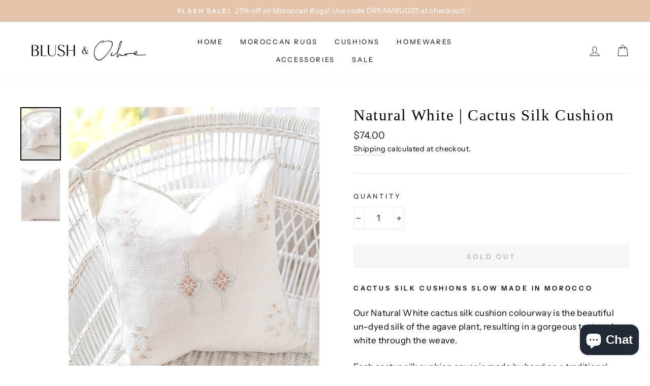

--- FILE ---
content_type: text/javascript; charset=utf-8
request_url: https://www.blushandochre.com/products/white-cactus-silk-cushion-5.js
body_size: 1325
content:
{"id":7642390102168,"title":"Natural White | Cactus Silk Cushion","handle":"white-cactus-silk-cushion-5","description":"\u003ch4\u003eCactus Silk Cushions slow made in Morocco\u003c\/h4\u003e\n\u003cp\u003eOur Natural White cactus silk cushion colourway is the beautiful \u003cmeta charset=\"utf-8\"\u003e\u003cspan data-mce-fragment=\"1\"\u003eun-dyed\u003c\/span\u003e\u003cspan data-mce-fragment=\"1\"\u003e silk of the agave plant, resulting in a \u003c\/span\u003egorgeous textured white through the weave.\u003c\/p\u003e\n\u003cp\u003eE\u003cspan data-mce-fragment=\"1\"\u003each cactus silk cushion cover is made by hand on a traditional wooden loom, then individually faded to perfection under the Moroccan sun, giving a gorgeous tone and depth to every colour.\u003c\/span\u003e\u003c\/p\u003e\n\u003cp class=\"p1\"\u003e\u003cspan data-mce-fragment=\"1\"\u003e\u003cmeta charset=\"utf-8\"\u003eMix and match these beautiful Moroccan cushions in your favourite tones, and elevate your space with an extra layer of texture and bohemian soul.\u003c\/span\u003e\u003c\/p\u003e\n\u003cp class=\"p1\"\u003e\u003cstrong\u003e\u003cspan class=\"s1\"\u003eCactus silk cushion cover only | 50 cm wide x 50 cm high.\u003c\/span\u003e\u003c\/strong\u003e\u003c\/p\u003e\n\u003cp class=\"p1\"\u003e\u003cspan class=\"s1\"\u003e\u003c\/span\u003ePlease allow for some size variation due to the handmade nature of these covers.\u003c\/p\u003e\n\u003cp class=\"p1\"\u003eMade with love by skilled artisans in Morocco, our beautiful cactus silk cushions are all one of a kind. They are hand woven from the silk of the Agave plant, and dyed using natural vegetable dyes. Each pattern is individually hand loomed and no two items are quite the same.\u003c\/p\u003e\n\u003cmeta charset=\"utf-8\"\u003e\n\u003cp class=\"p1\"\u003e\u003cspan class=\"s1\"\u003e100 % natural materials and dyes.\u003c\/span\u003e\u003c\/p\u003e\n\u003cp class=\"p1\"\u003e\u003cspan class=\"s1\"\u003eNewly handmade by artisans in Morocco.\u003c\/span\u003e\u003c\/p\u003e\n\u003cp class=\"p1\"\u003e\u003cspan class=\"s1\"\u003eFair Trade.\u003c\/span\u003e\u003c\/p\u003e\n\u003cp class=\"p1\"\u003e\u003cspan class=\"s1\"\u003eOur range of artisan homewares are made by hand, and most have individual quirks which build the character of each unique piece. It’s why we love them so much! \u003c\/span\u003e\u003c\/p\u003e\n\u003cp class=\"p1\"\u003e\u003cspan class=\"s1\"\u003eCactus silk cushion cover only, does not come with insert. \u003cbr\u003e\u003c\/span\u003e\u003cspan class=\"s1\"\u003eThe back is plain with no embroidery.\u003c\/span\u003e\u003c\/p\u003e\n\u003ch4 class=\"p1\"\u003e\n\u003cstrong\u003eCactus Silk Cushions | Care Instructions\u003c\/strong\u003e\u003cbr\u003e\n\u003c\/h4\u003e\n\u003cp class=\"p1\"\u003e\u003cspan class=\"s1\"\u003eOur beautiful cactus silk cushion covers are naturally vegetable dyed and as such, getting them wet will cause discolouration. We recommend taking them to a dry cleaner should they require cleaning. Do not soak or machine wash as the dye will run and may transfer.\u003c\/span\u003e\u003c\/p\u003e\n\u003ch4\u003eWORLD WIDE SHIPPING FOR ALL CACTUS SILK CUSHIONS\u003c\/h4\u003e\n\u003cp\u003eOur cactus silk cushions ship free for orders over $150 within Australia, and for international orders shipping will be calculated at checkout, or you are welcome to contact us for a personalised quote.\u003c\/p\u003e","published_at":"2023-12-07T16:58:53+10:30","created_at":"2023-06-03T00:04:41+09:30","vendor":"Blush \u0026 Ochre","type":"Cactus Silk Cushions","tags":["Square Cactus Silk Cushions"],"price":7400,"price_min":7400,"price_max":7400,"available":false,"price_varies":false,"compare_at_price":null,"compare_at_price_min":0,"compare_at_price_max":0,"compare_at_price_varies":false,"variants":[{"id":42683874148504,"title":"Default Title","option1":"Default Title","option2":null,"option3":null,"sku":"","requires_shipping":true,"taxable":true,"featured_image":null,"available":false,"name":"Natural White | Cactus Silk Cushion","public_title":null,"options":["Default Title"],"price":7400,"weight":600,"compare_at_price":null,"inventory_quantity":0,"inventory_management":"shopify","inventory_policy":"deny","barcode":"","requires_selling_plan":false,"selling_plan_allocations":[]}],"images":["\/\/cdn.shopify.com\/s\/files\/1\/1596\/6305\/files\/white-cactus-silk-cushion-1_74b9e8db-634d-42eb-9fa4-99891b3e7d64.jpg?v=1701930478","\/\/cdn.shopify.com\/s\/files\/1\/1596\/6305\/files\/white-cactus-silk-cushion-2.jpg?v=1701930478"],"featured_image":"\/\/cdn.shopify.com\/s\/files\/1\/1596\/6305\/files\/white-cactus-silk-cushion-1_74b9e8db-634d-42eb-9fa4-99891b3e7d64.jpg?v=1701930478","options":[{"name":"Title","position":1,"values":["Default Title"]}],"url":"\/products\/white-cactus-silk-cushion-5","media":[{"alt":"white cactus cushion","id":36660411924632,"position":1,"preview_image":{"aspect_ratio":0.75,"height":1420,"width":1065,"src":"https:\/\/cdn.shopify.com\/s\/files\/1\/1596\/6305\/files\/white-cactus-silk-cushion-1_74b9e8db-634d-42eb-9fa4-99891b3e7d64.jpg?v=1701930478"},"aspect_ratio":0.75,"height":1420,"media_type":"image","src":"https:\/\/cdn.shopify.com\/s\/files\/1\/1596\/6305\/files\/white-cactus-silk-cushion-1_74b9e8db-634d-42eb-9fa4-99891b3e7d64.jpg?v=1701930478","width":1065},{"alt":"white, peach and pale blue cactus silk cushion","id":36660411957400,"position":2,"preview_image":{"aspect_ratio":0.75,"height":1420,"width":1065,"src":"https:\/\/cdn.shopify.com\/s\/files\/1\/1596\/6305\/files\/white-cactus-silk-cushion-2.jpg?v=1701930478"},"aspect_ratio":0.75,"height":1420,"media_type":"image","src":"https:\/\/cdn.shopify.com\/s\/files\/1\/1596\/6305\/files\/white-cactus-silk-cushion-2.jpg?v=1701930478","width":1065}],"requires_selling_plan":false,"selling_plan_groups":[]}